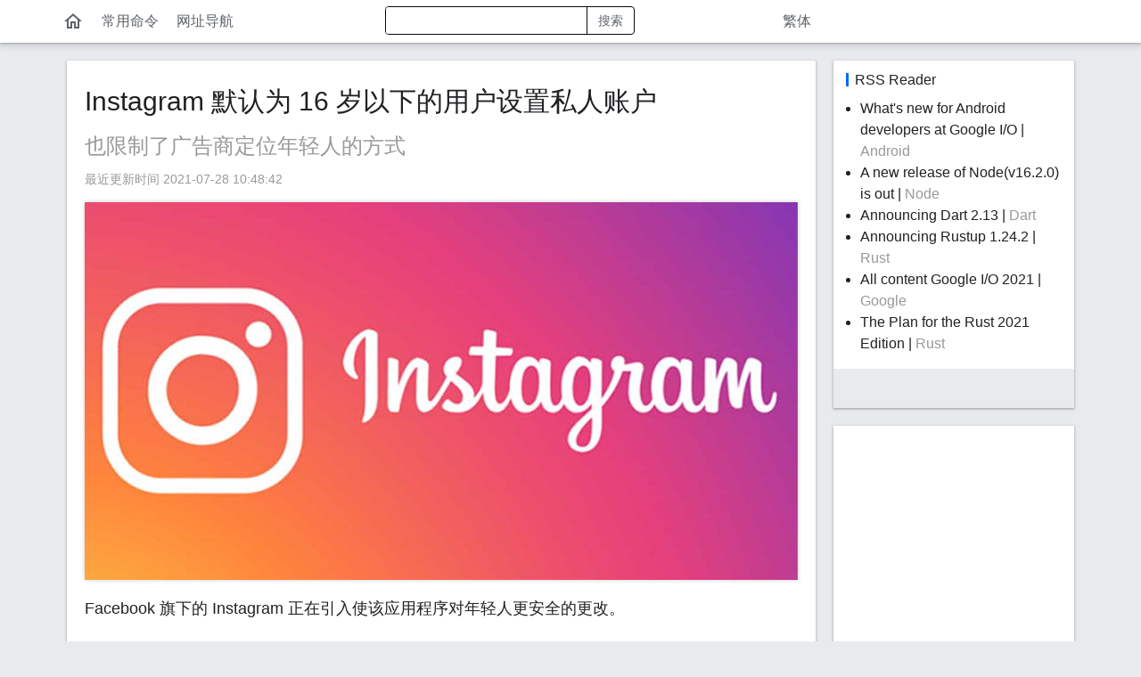

--- FILE ---
content_type: text/html; charset=UTF-8
request_url: https://docsxyz.com/wiki/news/instagram-under-16-accounts-private-default-limited-advertising-20210728
body_size: 6872
content:
<!DOCTYPE HTML>
<html lang="zh-CN">
<head>
  <meta http-equiv="content-type" content="text/html;charset=utf-8" />
  <link rel="preconnect" crossorigin href="//pagead2.googlesyndication.com">
  <link rel="preconnect" crossorigin href="//www.googletagmanager.com">
  <link rel="preconnect" crossorigin href="//adservice.google.com">
  <link rel="preconnect" crossorigin href="//www.google-analytics.com">
  <link rel="preconnect" crossorigin href="//googleads.g.doubleclick.net">  
  <link rel="preconnect" crossorigin href="//static.docsxyz.com">  
  <meta http-equiv="X-UA-Compatible" content="IE=edge">
  <meta name="renderer" content="webkit">
  <meta name="viewport" content="width=device-width, initial-scale=1, maximum-scale=1, user-scalable=no">
  <meta name="apple-mobile-web-app-capable" content="yes">
  <meta name="apple-mobile-web-app-status-bar-style" content="black-translucent">
  <title>Instagram 默认为 16 岁以下的用户设置私人账户 - Docsxyz</title>
    <script type="application/ld+json">
    {
      "@context": "http://schema.org",
      "@type": "BlogPosting",
      "headline": "Instagram 默认为 16 岁以下的用户设置私人账户",
      "datePublished": "2021-07-28T02:48:42Z",
      "dateModified": "2021-07-28T02:48:42Z",
      "mainEntityOfPage": {
        "@type": "WebPage",
        "@id": "https://docsxyz.com/wiki/news/instagram-under-16-accounts-private-default-limited-advertising-20210728"
      },
      "image": [
        "https://docsxyz.com/upload/images/20210728/16274404217408.jpg"
      ],
      "publisher": {
        "@type": "Organization",
        "logo": {
          "@type": "ImageObject",
          "url": "https://docsxyz.com/assets/images/60x600.jpg",
          "height": "60",
          "width": "600"
        },
        "name": "Docsxyz"
      },

      "author": {
        "@type": "Person",
        "name": "Docsxyz"
      },
      "description": "Facebook 旗下的 Instagram 正在引入使该应用程序对年轻人更安全的更改。一段时间以来，Instagram 一直致力于为年轻人默认私人账户。在 Instagram 上，该公司表示，它还采取更多措施来限制有问题的用户与 16 岁以下用户的互动方式。"
    }
  </script>
    <meta name="keywords" content="instagram、facebook、广告、青少年用户、社交平台、科技新闻、网络安全"/>
  <meta name="description" content="Facebook 旗下的 Instagram 正在引入使该应用程序对年轻人更安全的更改。一段时间以来，Instagram 一直致力于为年轻人默认私人账户。在 Instagram 上，该公司表示，它还采取更多措施来限制有问题的用户与 16 岁以下用户的互动方式。"/>

  <link rel="canonical" href="https://docsxyz.com/wiki/news/instagram-under-16-accounts-private-default-limited-advertising-20210728" />
    <link rel="alternate" hreflang="zh-TW" href="https://docsxyz.com/zh-hant/wiki/news/instagram-under-16-accounts-private-default-limited-advertising-20210728"/>
  <link rel="alternate" hreflang="zh-HK" href="https://docsxyz.com/zh-hk/wiki/news/instagram-under-16-accounts-private-default-limited-advertising-20210728"/>
  <link rel="alternate" hreflang="zh-CN" href="https://docsxyz.com/wiki/news/instagram-under-16-accounts-private-default-limited-advertising-20210728"/>
    <link rel="amphtml" href="https://docsxyz.com/amp/wiki/news/instagram-under-16-accounts-private-default-limited-advertising-20210728" />
  <link rel="alternate" type="application/rss+xml" title="Docsxyz" href="https://docsxyz.com/feed">
  <link rel="stylesheet" href="https://fonts.googleapis.com/css2?family=Material+Icons+Outlined&display=swap">
    <link rel="stylesheet" href="https://static.docsxyz.com/assets/s/css/main.min.css?t=202104061" />
  <link rel="shortcut icon" href="https://static.docsxyz.com/favicon.png">
  <script data-ad-client="ca-pub-5029956879349502" async src="https://pagead2.googlesyndication.com/pagead/js/adsbygoogle.js"></script>
  <link href="https://static.docsxyz.com/assets/highlight/styles/monokai-sublime.css" rel="stylesheet">

<style type="text/css">
	div.code-toolbar > .toolbar {
		top: 0;
		right: 0;
	}
	div.code-toolbar > .toolbar button{
		background-color: #FFF;
		padding-top: .5em;
		padding-bottom: .5em;
		border-radius: .3em;
	}
	code.language-shell {
		color: #0f0;
	}
</style>

<script>!function(){"use strict";window.lazyInit=window.lazyInit||[],window.ILoad=function(n){window.lazyInit.push(n)},window.IGobal={lang:""}}();</script>

</head>
<body class="body-docs">

<header>
  <div class="header">
    <div class="container">
      <div class="main-left">
                <div class="flex">
          <a class="btn nav-lang" href="https://docsxyz.com/zh-hant/wiki/news/instagram-under-16-accounts-private-default-limited-advertising-20210728">繁体</a>
                    <a class="btn " href="https://docsxyz.com"><i class="material-icons-outlined">home</i></a>
                    <a class="mobile-hide btn " href="/command">常用命令</a>
          <a class="mobile-hide btn" href="/nav.html" target="_blank">网址导航</a>
          <!-- <a class="nav-link" href="#">工具</a> -->
          <div class="flex-item search-header">
            <div class="search-box ">
              <form action="/search" method="get">
                <div class="flex">
                  <input type="text" autocomplete="off" id="keyword" name="keyword" class="input flex-item" value="">
                  <i class="material-icons-outlined clear">clear</i>
                  <button class="btn btn-outline-secondary" type="submit">搜索</button>
                </div>
              </form>
            </div>          
          </div>
          <!--搜索-->

        </div>
        
      </div>
    </div>
      
  </div>
</header>

<main class="container">
  <div class="body-main">
  


<div class="main-left detail-body">

<article class="article">

<div class="doc-content">
	<h1 class="doc-title">Instagram 默认为 16 岁以下的用户设置私人账户</h1>
		<p class="mt-title-post">也限制了广告商定位年轻人的方式</p>
		<p class="doc-time">最近更新时间	2021-07-28 10:48:42</p>

	<div class="doc-article">
		<img alt="800x424 拷贝" class="p-img p-display-inline"  dwidth="800px"  dheight="424px"  src="https://static.docsxyz.com/upload/images/20210728/16274404217408.jpg" /><p>Facebook 旗下的 Instagram 正在引入使该应用程序对年轻人更安全的更改。</p>
<p>从现在开始，任何未满 16 岁（或在某些国家/地区未满 18 岁）注册该服务的人都将默认将其账户设置为私人账户，但仍然可以选择切换到公共账户。现在拥有公共账户的这些年龄以下的任何人都会收到通知，鼓励他们切换到私人账户。</p>
<p>一段时间以来，Instagram 一直致力于为年轻人默认私人账户。今年 3 月，它开始向注册 Instagram 的年轻人展示一条信息，赞美拥有私人账户的优点。现在，它将私有设置为默认值。</p>
<p>Facebook 公司还对广告商定位 18 岁以下用户的方式进行了调整。以前，任何用户都可以根据他们的兴趣和活动来定位；Facebook 从整个网络收集的信息，而不仅仅是它自己的属性，分析个人的网络浏览历史、应用程序使用等。现在，广告商只能根据年龄、性别和位置来定位 18 岁以下的用户。这适用于 Instagram、Messenger 和 Facebook 上的用户。</p>
<p>在 Instagram 上，该公司表示，它还采取更多措施来限制有问题的用户与 16 岁以下用户的互动方式。该公司表示，它能够从账户中识别出&ldquo;潜在的可疑行为&rdquo;。例如，这意味着该账户最近可能已被年轻人阻止或举报。这些可疑用户实际上将与 16 岁以下的用户分开：他们不会在&ldquo;探索&rdquo;、&ldquo;卷轴&rdquo;或&ldquo;为您推荐的账户&rdquo;页面中显示 16 岁以下的账户，也不会看到 16 岁以下用户对他人帖子的评论，也不会对 16 岁以下用户的内容发表评论。</p>
		<div class="tags">
	    	    <a href="/search?keyword=Facebook"><span class="tag-prefix">#</span>Facebook<span class="tag-prefix">#</span></a>
	    	    <a href="/search?keyword=Instagram"><span class="tag-prefix">#</span>Instagram<span class="tag-prefix">#</span></a>
	    	  </div>
	</div>
	
</div>

	<div>
	<div style="margin-top: 30px;">
		<!-- 详情页广告 -->
		<ins class="adsbygoogle"
		     style="display:block"
		     data-ad-client="ca-pub-5029956879349502"
		     data-ad-slot="7069013995"
		     data-ad-format="auto"
		     data-full-width-responsive="true"></ins>
		<script>
		     (adsbygoogle = window.adsbygoogle || []).push({});
		</script>
	</div>
	</div>

</article>

<div class="recommand" style="margin-top: 160px;">
	<h3>可能喜欢</h3>
	<ul class="list-unstyled">
				<li class="breakWord">
			<a href="/wiki/news/historic-first-time-ever-hubble-telescope-detects-water-vapour-on-jupiter-s-moon-ganymede-20210728">
				<!-- <div class="media layz-image"> -->
								<div class="media">
					<!-- <i class="material-icons-outlined" title="image">image</i> -->
					<img data-src="/upload/images/20210728/16274407674982.jpg" class="w100 js_lazy_img">
				</div>
								<div class="desc">
					<!-- <div class="classify">Python</div> -->
					<div class="headline">哈勃望远镜有史以来第一次探测到木星卫星木卫三上的水蒸气</div>
				</div>
			</a>
		</li>
				<li class="breakWord">
			<a href="/wiki/news/apple-makes-its-m1-mac-case-to-enterprises-20210727">
				<!-- <div class="media layz-image"> -->
								<div class="media">
					<!-- <i class="material-icons-outlined" title="image">image</i> -->
					<img data-src="/upload/images/20210727/16273712593143.jpg" class="w100 js_lazy_img">
				</div>
								<div class="desc">
					<!-- <div class="classify">Python</div> -->
					<div class="headline">苹果计划将 M1 Mac 推向企业</div>
				</div>
			</a>
		</li>
				<li class="breakWord">
			<a href="/wiki/news/to-replace-hexchat-linux-mint-is-building-a-new-desktop-chat-app-called-jargonaut">
				<!-- <div class="media layz-image"> -->
								<div class="media">
					<!-- <i class="material-icons-outlined" title="image">image</i> -->
					<img data-src="/upload/images/20240311/1710138165228102766.jpg" class="w100 js_lazy_img">
				</div>
								<div class="desc">
					<!-- <div class="classify">Python</div> -->
					<div class="headline">Linux Mint 正在开发一款名为 Jargonaut 的新桌面聊天应用程序</div>
				</div>
			</a>
		</li>
				<li class="breakWord">
			<a href="/wiki/news/fuse-media-launches-new-streaming-service-fuse-plus-20210623">
				<!-- <div class="media layz-image"> -->
								<div class="media">
					<!-- <i class="material-icons-outlined" title="image">image</i> -->
					<img data-src="/upload/images/20210623/16244126804656.jpg" class="w100 js_lazy_img">
				</div>
								<div class="desc">
					<!-- <div class="classify">Python</div> -->
					<div class="headline">Fuse Media 推出新的流媒体服务 Fuse Plus</div>
				</div>
			</a>
		</li>
				<li class="breakWord">
			<a href="/wiki/news/snapchat-android-app-ios-earnings-20210423">
				<!-- <div class="media layz-image"> -->
								<div class="media">
					<!-- <i class="material-icons-outlined" title="image">image</i> -->
					<img data-src="/upload/images/20210423/16191333007889.jpg" class="w100 js_lazy_img">
				</div>
								<div class="desc">
					<!-- <div class="classify">Python</div> -->
					<div class="headline">Snapchat现在在Android上的用户数量超过了iOS</div>
				</div>
			</a>
		</li>
				<li class="breakWord">
			<a href="/wiki/news/jeff-bezos-earth-fund-has-a-new-leader-20210310">
				<!-- <div class="media layz-image"> -->
								<div class="media">
					<!-- <i class="material-icons-outlined" title="image">image</i> -->
					<img data-src="/upload/images/20210310/16153603862936.jpg" class="w100 js_lazy_img">
				</div>
								<div class="desc">
					<!-- <div class="classify">Python</div> -->
					<div class="headline">杰夫·贝佐斯（Jeff Bezos）的地球基金会有一位新的领导人</div>
				</div>
			</a>
		</li>
				<li class="breakWord">
			<a href="/wiki/news/nasa-latest-mars-rover-has-the-same-processor-as-an-imac-from-1998-20210303">
				<!-- <div class="media layz-image"> -->
								<div class="media">
					<!-- <i class="material-icons-outlined" title="image">image</i> -->
					<img data-src="/upload/images/20210303/16147396403729.jpg" class="w100 js_lazy_img">
				</div>
								<div class="desc">
					<!-- <div class="classify">Python</div> -->
					<div class="headline">NASA最新的火星探测器使用的芯片与1998年的iMac相同</div>
				</div>
			</a>
		</li>
				<li class="breakWord">
			<a href="/wiki/python/python-os-chmod-method">
				<!-- <div class="media layz-image"> -->
								<div class="media">
					<!-- <i class="material-icons-outlined" title="image">image</i> -->
					<img data-src="/upload/thumbs/20201216/300x159.16081157103430.jpg" class="w100 js_lazy_img">
				</div>
								<div class="desc">
					<!-- <div class="classify">Python</div> -->
					<div class="headline">Python | os.chmod 函数</div>
				</div>
			</a>
		</li>
				<li class="breakWord">
			<a href="/wiki/typescript/typescript-4.1-release-notes">
				<!-- <div class="media layz-image"> -->
								<div class="media">
					<!-- <i class="material-icons-outlined" title="image">image</i> -->
					<img data-src="/upload/thumbs/20201216/300x159.16081157109675.jpg" class="w100 js_lazy_img">
				</div>
								<div class="desc">
					<!-- <div class="classify">Python</div> -->
					<div class="headline">TypeScript 4.1 新特性</div>
				</div>
			</a>
		</li>
				<li class="breakWord">
			<a href="/wiki/python/python-os-chflags-method">
				<!-- <div class="media layz-image"> -->
								<div class="media">
					<!-- <i class="material-icons-outlined" title="image">image</i> -->
					<img data-src="/upload/thumbs/20201216/300x159.16081157105612.jpg" class="w100 js_lazy_img">
				</div>
								<div class="desc">
					<!-- <div class="classify">Python</div> -->
					<div class="headline">Python | os.chflags 函数</div>
				</div>
			</a>
		</li>
				<li class="breakWord">
			<a href="/wiki/python/python-3.10-release-schedule">
				<!-- <div class="media layz-image"> -->
								<div class="media">
					<!-- <i class="material-icons-outlined" title="image">image</i> -->
					<img data-src="/upload/thumbs/20201216/300x159.16081157099591.jpg" class="w100 js_lazy_img">
				</div>
								<div class="desc">
					<!-- <div class="classify">Python</div> -->
					<div class="headline">Python 3.10 版本计划发布时间表</div>
				</div>
			</a>
		</li>
				<li class="breakWord">
			<a href="/wiki/centos/how-to-automate-tasks-with-crontab">
				<!-- <div class="media layz-image"> -->
								<div class="media">
					<!-- <i class="material-icons-outlined" title="image">image</i> -->
					<img data-src="/upload/thumbs/20201216/300x159.16081157085162.jpg" class="w100 js_lazy_img">
				</div>
								<div class="desc">
					<!-- <div class="classify">Python</div> -->
					<div class="headline">怎样在 CentOS 设置定时任务 crontab</div>
				</div>
			</a>
		</li>
			</ul>
</div>

	<div>
	<div style="margin-top: 30px;">
		<!-- 详情页广告 -->
		<ins class="adsbygoogle"
		     style="display:block"
		     data-ad-client="ca-pub-5029956879349502"
		     data-ad-slot="7069013995"
		     data-ad-format="auto"
		     data-full-width-responsive="true"></ins>
		<script>
		     (adsbygoogle = window.adsbygoogle || []).push({});
		</script>
	</div>
	<div style="height: 60px;"></div>
	</div>
</div>





    <div class="main-right">
        <div class="right-item right-rss">
      <div class="right-item-title">RSS Reader</div>
      <div class="right-item-body">
        <ul>
                    <li><a rel="nofollow" target="_blank" href="https://developers.googleblog.com/2021/05/whats-new-for-android-developers-at.html">What's new for Android developers at Google I/O</a> | <span class="desc">Android</span></li>
                    <li><a rel="nofollow" target="_blank" href="https://nodejs.org/en/blog/release/v16.2.0/">A new release of  Node(v16.2.0)  is out</a> | <span class="desc">Node</span></li>
                    <li><a rel="nofollow" target="_blank" href="https://medium.com/dartlang/announcing-dart-2-13-c6d547b57067">Announcing Dart 2.13</a> | <span class="desc">Dart</span></li>
                    <li><a rel="nofollow" target="_blank" href="https://blog.rust-lang.org/2021/05/17/Rustup-1.24.2.html">Announcing Rustup 1.24.2</a> | <span class="desc">Rust</span></li>
                    <li><a rel="nofollow" target="_blank" href="https://events.google.com/io/program/content?lng=en">All content Google I/O 2021</a> | <span class="desc">Google</span></li>
                    <li><a rel="nofollow" target="_blank" href="https://blog.rust-lang.org/2021/05/11/edition-2021.html">The Plan for the Rust 2021 Edition</a> | <span class="desc">Rust</span></li>
                  </ul>
      </div>
      <div class="right-item-footer">
        <div class="gray right-history-tips"></div>
      </div>
    </div>
    
        <div class="right-item">

<!-- 右侧广告 -->
<ins class="adsbygoogle"
     style="display:block"
     data-ad-client="ca-pub-5029956879349502"
     data-ad-slot="1258245236"
     data-ad-format="auto"
     data-full-width-responsive="true"></ins>
<script>
     (adsbygoogle = window.adsbygoogle || []).push({});
</script>
    </div>
    
        <!-- 日历 -->
    <div class="right-item v-calendar hide">
      <div class="right-item-title"></div>
      <div class="right-item-body">
        <div class="calendar"></div>
      </div>
      <div class="right-item-footer">
        <div class="c-tips">
          <div class="c-t-row">时区：<span class="zone"></span></div>
          <div class="c-t-row abs"></div>
        </div>
        <p></p>
      </div>
    </div>

        <div class="right-item right-history">
      <div class="right-item-title">热门推荐</div>
      <div class="right-item-body">
        <ul class="list-link">
                      <li><div class="nowrap"><a target="_blank" href="/wiki/news/eu-new-right-to-repair-rules-fix-after-warranty-expire" class="nav-link" title="欧盟新维修权规则：鼓励维修延长保修期，保护消费者权益">欧盟新维修权规则：鼓励维修延长保修期，保护消费者权益</a></div></li>
                      <li><div class="nowrap"><a target="_blank" href="/wiki/news/amazon-ends-california-drone-deliveries" class="nav-link" title="亚马逊宣布终止加州的 Prime Air 无人机送货业务">亚马逊宣布终止加州的 Prime Air 无人机送货业务</a></div></li>
                      <li><div class="nowrap"><a target="_blank" href="/wiki/news/target-dvds-physical-media-selling-stop" class="nav-link" title="Target 确认，实体店将全面停止销售 DVD">Target 确认，实体店将全面停止销售 DVD</a></div></li>
                      <li><div class="nowrap"><a target="_blank" href="/wiki/news/firefox-nightly-expands-to-linux-on-arm64" class="nav-link" title="Firefox Nightly 版扩展至 ARM64 上的 Linux 系统">Firefox Nightly 版扩展至 ARM64 上的 Linux 系统</a></div></li>
                      <li><div class="nowrap"><a target="_blank" href="/wiki/news/android-15-storage-health" class="nav-link" title="Android 15 可以显示手机存储芯片的使用寿命">Android 15 可以显示手机存储芯片的使用寿命</a></div></li>
                      <li><div class="nowrap"><a target="_blank" href="/wiki/news/ai-computing-is-on-pace-to-consume-more-energy-than-india" class="nav-link" title="Arm：人工智能的能源需求巨大，急待找到解决办法">Arm：人工智能的能源需求巨大，急待找到解决办法</a></div></li>
                      <li><div class="nowrap"><a target="_blank" href="/wiki/news/nba-bans-jontay-porter-sports-betting-gambling" class="nav-link" title="因涉嫌博彩赌博，多伦多猛龙队前锋的 NBA 职业生涯被终结">因涉嫌博彩赌博，多伦多猛龙队前锋的 NBA 职业生涯被终结</a></div></li>
                      <li><div class="nowrap"><a target="_blank" href="/wiki/news/nasa-dragonfly-mission-drone-saturn-moon-titan-greenlit" class="nav-link" title="NASA 获准了向土星最大卫星发送巨型无人机的计划">NASA 获准了向土星最大卫星发送巨型无人机的计划</a></div></li>
                      <li><div class="nowrap"><a target="_blank" href="/wiki/news/boston-dynamics-atlas-robot-retirement" class="nav-link" title="波士顿动力公司宣布 Atlas 机器人退休：11年合作告终">波士顿动力公司宣布 Atlas 机器人退休：11年合作告终</a></div></li>
                      <li><div class="nowrap"><a target="_blank" href="/wiki/news/apple-ios-18-ai-will-be-on-device-preserving-privacy" class="nav-link" title="苹果 iOS 18 或将推出离线人工智能功能，无需云服务连接">苹果 iOS 18 或将推出离线人工智能功能，无需云服务连接</a></div></li>
                  </ul>
      </div>
    </div>
  
  </div>
    <div>
        <a href="https://docsxyz.com/feed"><i class="material-icons-outlined">rss_feed</i></a>
  </div>

  </div>
</main>

<div class="footer">
  <div class="container">
    <div>Copyright © 2017-2026 iQijie Inc.</div>
      </div>
</div>

<script src="https://static.docsxyz.com/assets/highlight/highlight.pack.js"></script>
<script src="https://static.docsxyz.com/assets/zepto/zepto.min.js"></script>
<script async src="https://static.docsxyz.com/assets/s/js/main.min.js?t=202104061"></script>




<script>
  hljs.initHighlightingOnLoad();

	ILoad(function() {
	  
		// VI.addHistory({"url":"https://docsxyz.com/wiki/news/instagram-under-16-accounts-private-default-limited-advertising-20210728","title":"Instagram 默认为 16 岁以下的用户设置私人账户"});
	
	});

</script>


<!-- Global site tag (gtag.js) - Google Analytics -->
<script async src="https://www.googletagmanager.com/gtag/js?id=G-1NED2TGN9T"></script>
<script>
  window.dataLayer = window.dataLayer || [];
  function gtag(){dataLayer.push(arguments);}
  gtag('js', new Date());

  gtag('config', 'G-1NED2TGN9T');
</script>
<script>
var _hmt = _hmt || [];
(function() {

  var showTimeout = function() {
    //百度统计
    // var hm = document.createElement("script");
    // hm.src = "https://hm.baidu.com/hm.js?c6369b0b38c3cb954715e2b1e3348782";
    // var s = document.getElementsByTagName("script")[0]; 
    // s.parentNode.insertBefore(hm, s);  

    //提交
    var bp = document.createElement('script');
    var curProtocol = window.location.protocol.split(':')[0];
    if (curProtocol === 'https') {
        bp.src = 'https://zz.bdstatic.com/linksubmit/push.js';
    }
    else {
        bp.src = 'http://push.zhanzhang.baidu.com/push.js';
    }
    var s = document.getElementsByTagName("script")[0];
    s.parentNode.insertBefore(bp, s);

  }

  setTimeout(showTimeout, 1000);

})();
</script>

<script defer src="https://static.cloudflareinsights.com/beacon.min.js/vcd15cbe7772f49c399c6a5babf22c1241717689176015" integrity="sha512-ZpsOmlRQV6y907TI0dKBHq9Md29nnaEIPlkf84rnaERnq6zvWvPUqr2ft8M1aS28oN72PdrCzSjY4U6VaAw1EQ==" data-cf-beacon='{"version":"2024.11.0","token":"7310fd63d5ad442884ab85493801b8be","r":1,"server_timing":{"name":{"cfCacheStatus":true,"cfEdge":true,"cfExtPri":true,"cfL4":true,"cfOrigin":true,"cfSpeedBrain":true},"location_startswith":null}}' crossorigin="anonymous"></script>
</body>

</html>


--- FILE ---
content_type: text/html; charset=utf-8
request_url: https://www.google.com/recaptcha/api2/aframe
body_size: 268
content:
<!DOCTYPE HTML><html><head><meta http-equiv="content-type" content="text/html; charset=UTF-8"></head><body><script nonce="xZCYfveG-vbxUSABOoRMbQ">/** Anti-fraud and anti-abuse applications only. See google.com/recaptcha */ try{var clients={'sodar':'https://pagead2.googlesyndication.com/pagead/sodar?'};window.addEventListener("message",function(a){try{if(a.source===window.parent){var b=JSON.parse(a.data);var c=clients[b['id']];if(c){var d=document.createElement('img');d.src=c+b['params']+'&rc='+(localStorage.getItem("rc::a")?sessionStorage.getItem("rc::b"):"");window.document.body.appendChild(d);sessionStorage.setItem("rc::e",parseInt(sessionStorage.getItem("rc::e")||0)+1);localStorage.setItem("rc::h",'1768858401851');}}}catch(b){}});window.parent.postMessage("_grecaptcha_ready", "*");}catch(b){}</script></body></html>